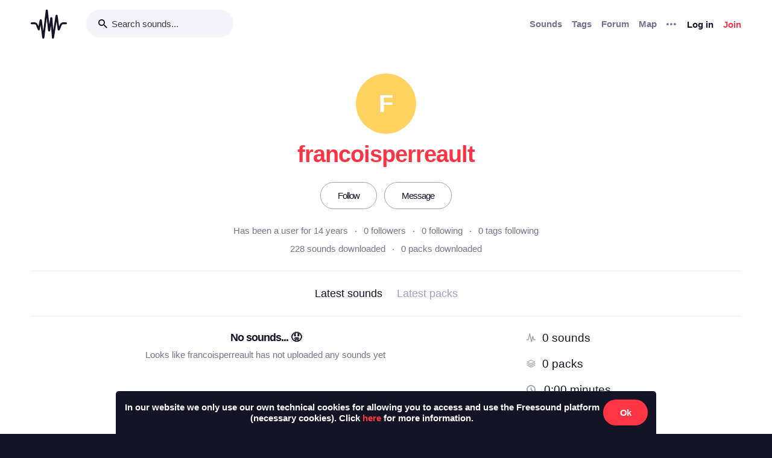

--- FILE ---
content_type: text/html; charset=utf-8
request_url: https://freesound.org/people/francoisperreault/section/latest_packs/?ajax=1
body_size: 189
content:





    <div class="text-center">
        <h5>No packs... &#128543</h5>
        <div class="text-grey v-spacing-top-1">Looks like francoisperreault has not uploaded any packs yet</div>
    </div>


